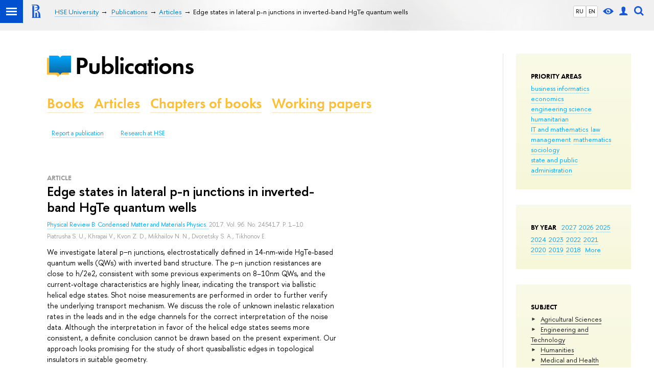

--- FILE ---
content_type: image/svg+xml
request_url: https://publications.hse.ru/f/src/pubs/pubs-sign.svg
body_size: 2230
content:
<?xml version="1.0" encoding="UTF-8" standalone="no"?>
<svg width="47px" height="43px" viewBox="0 0 47 43" version="1.1" xmlns="http://www.w3.org/2000/svg" xmlns:xlink="http://www.w3.org/1999/xlink">
    <!-- Generator: sketchtool 39.1 (31720) - http://www.bohemiancoding.com/sketch -->
    <title>2AAE1E70-C187-4657-A2FC-36DEA11FA954</title>
    <desc>Created with sketchtool.</desc>
    <defs>
        <linearGradient x1="50%" y1="0%" x2="50%" y2="100%" id="linearGradient-1">
            <stop stop-color="#FFBF34" offset="0%"></stop>
            <stop stop-color="#FFBF34" offset="100%"></stop>
        </linearGradient>
        <linearGradient x1="50%" y1="0%" x2="50%" y2="100%" id="linearGradient-2">
            <stop stop-color="#00A7FF" offset="0%"></stop>
            <stop stop-color="#0C629C" offset="100%"></stop>
        </linearGradient>
    </defs>
    <g id="Symbols" stroke="none" stroke-width="1" fill="none" fill-rule="evenodd">
        <g id="logo">
            <g id="pubs_sign">
                <g>
                    <path d="M21.3540193,42.2356574 C21.3248926,42.2356574 21.2666393,42.1132848 21.2666393,42.1132848 C20.6533741,39.3817789 18.2134962,37.3407533 15.2969899,37.3407533 L0,37.3407533 L0,4.17777778 L15.9089528,4.17777778 C18.6700586,4.17777778 20.9564976,6.21011818 21.3540193,8.86022973 C21.751541,6.21011818 24.03798,4.17777778 26.7990858,4.17777778 L42.7080386,4.17777778 L42.7080386,37.3407533 L27.4110487,37.3407533 C24.4945423,37.3407533 22.0546645,39.3817789 21.4413993,42.1132848 C21.4413993,42.1132848 21.383146,42.2356574 21.3540193,42.2356574 Z" id="Combined-Shape-Copy" fill="url(#linearGradient-1)"></path>
                    <path d="M25.5317971,38.0578797 C25.5026704,38.0578797 25.4444171,37.9355071 25.4444171,37.9355071 C24.8311519,35.2040011 22.391274,33.1629755 19.4747677,33.1629755 L4.17777778,33.1629755 L4.17777778,0 L20.0867306,0 C22.8478364,0 25.1342754,2.0323404 25.5317971,4.68245195 C25.9293188,2.0323404 28.2157577,0 30.9768636,0 L46.8858164,0 L46.8858164,33.1629755 L31.5888264,33.1629755 C28.6723201,33.1629755 26.2324423,35.2040011 25.6191771,37.9355071 C25.6191771,37.9355071 25.5609237,38.0578797 25.5317971,38.0578797 Z" id="Combined-Shape-Copy-2" fill="url(#linearGradient-2)"></path>
                </g>
            </g>
        </g>
    </g>
</svg>